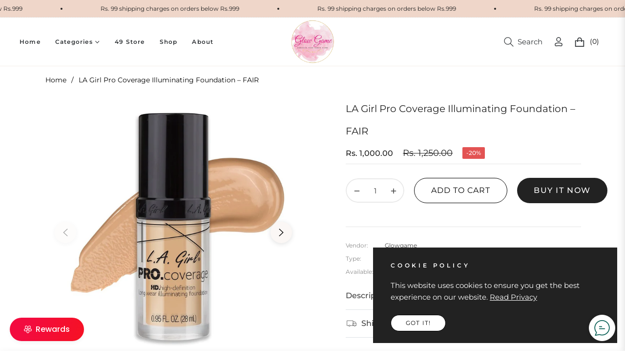

--- FILE ---
content_type: text/css
request_url: https://glowgame.in/cdn/shop/t/8/assets/component-pickup-availability.css?v=60315928665122488231761117342
body_size: 146
content:
pickup-availability{display:block}pickup-availability[available]{min-height:8rem}.pickup-availability-preview{align-items:flex-start;display:flex;gap:.2rem;padding:0rem 2rem 0 0}.pickup-availability-preview .icon{flex-shrink:0;height:1.8rem;width:1.2rem;fill:#21d17d;margin-right:.5rem}.pickup-availability-preview .icon-unavailable{height:1.6rem;margin-top:.1rem}.pickup-availability-button{background-color:transparent;color:rgba(var(--color-foreground),.75);border:none;padding:0 0 .2rem;text-align:left;text-decoration:underline;font-size:14px}.pickup-availability-button:hover{color:rgb(var(--color-foreground))}.pickup-availability-info *{margin:0 0 .6rem}.pickup-availability-info .caption-large{margin-bottom:0}.pickup-availability-info .caption{font-size:80%;color:rgba(var(--color-body-text-rgb),.6)}pickup-availability-drawer{background-color:var(--color-body);height:100%;opacity:0;overflow-y:auto;padding:2rem;position:fixed;top:0;right:0;z-index:9999;transition:opacity var(--duration-default) ease,transform var(--duration-default) ease;transform:translate(100%);width:100%;border-width:0 0 0 1px;border-color:var(--g-input-border);border-style:solid;filter:drop-shadow(var(--drawer-shadow-horizontal-offset) var(--drawer-shadow-vertical-offset) var(--drawer-shadow-blur-radius) rgba(var(--color-shadow),var(--drawer-shadow-opacity)))}pickup-availability-drawer[open]{transform:translate(0);opacity:1}@media screen and (min-width: 750px){pickup-availability-drawer{transform:translate(100%);width:28rem}pickup-availability-drawer[open]{opacity:1;transform:translate(0);animation:animateDrawerOpen var(--duration-default) ease}}.pickup-availability-header{align-items:flex-start;display:flex;justify-content:space-between;margin-bottom:1.2rem}.pickup-availability-drawer-title{margin:.5rem 0 0}.pickup-availability-header .icon{width:2rem}.pickup-availability-drawer-button{background-color:transparent;border:none;color:rgb(var(--color-foreground));cursor:pointer;display:block;height:2.5rem;width:2.5rem}.pickup-availability-drawer-button:hover{color:rgba(var(--color-foreground),.75)}.pickup-availability-variant{line-height:calc(1 + .2 / var(--font-body-scale));margin:0 0 1.2rem;text-transform:capitalize;color:rgba(var(--color-foreground),.6)}.pickup-availability-variant>*+strong{margin-left:1rem}.pickup-availability-list__item{border-bottom:.1rem solid rgba(var(--color-foreground),.08);padding:2rem 0}.pickup-availability-list__item:first-child{border-top:.1rem solid rgba(var(--color-foreground),.08)}.pickup-availability-list__item>*{margin:0}.pickup-availability-list__item>*+*{margin-top:.5rem}.pickup-availability-address{font-style:italic;font-size:80%;line-height:calc(1 + .5 / var(--font-body-scale))}.pickup-availability-address p{margin:0}@media screen and (max-width: 749px){@keyframes animateDrawerOpen{0%{opacity:0;transform:translate(100%)}to{opacity:1;transform:translate(0)}}}@media screen and (min-width: 750px){@keyframes animateDrawerOpen{0%{opacity:0;transform:translate(100%)}to{opacity:1;transform:translate(0)}}}
/*# sourceMappingURL=/cdn/shop/t/8/assets/component-pickup-availability.css.map?v=60315928665122488231761117342 */


--- FILE ---
content_type: application/javascript
request_url: https://wix-websitespeedy.b-cdn.net/speedyscripts/ecmrx_110/ecmrx_110_1.js
body_size: -52
content:
//** Copyright Disclaimer under Section 107 of the copyright act 1976 Blank Script 
 if(window.location.search != '?nospeedy'){	
} 


 //** Copyright Disclaimer under Section 107 of the copyright act 1976